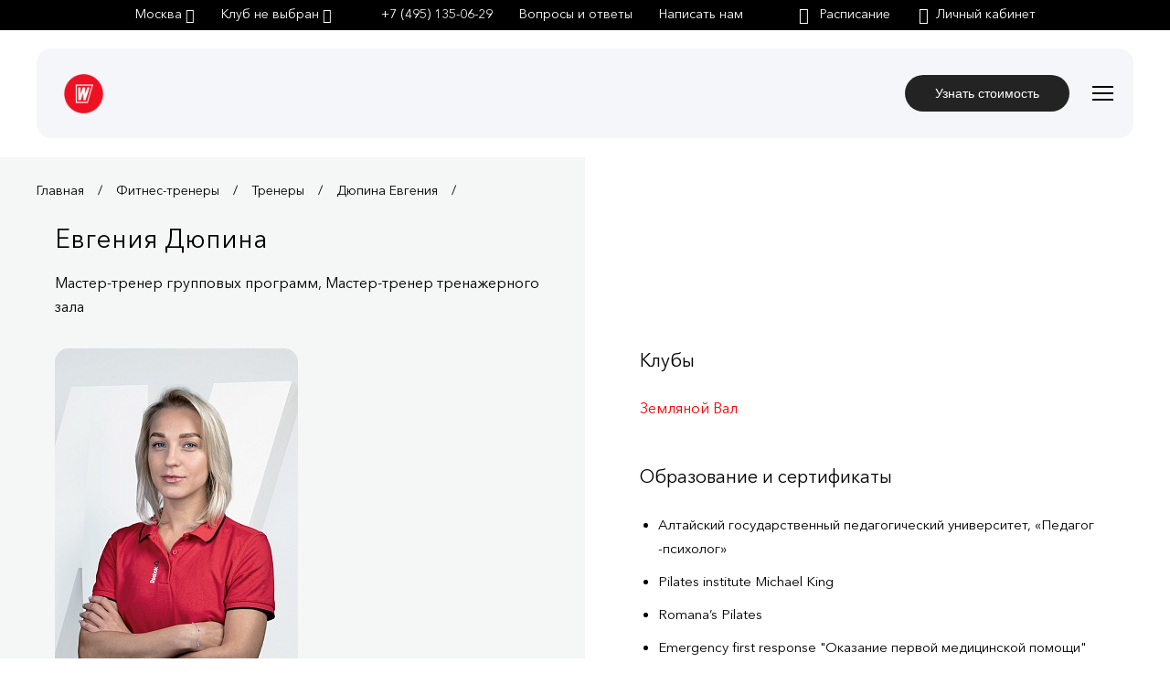

--- FILE ---
content_type: text/html; charset=UTF-8
request_url: https://www.worldclass.ru/trainers/dyupina-evgeniya/
body_size: 16895
content:

<!DOCTYPE html>

<html>

<head>
	<meta http-equiv="X-UA-Compatible" content="IE=edge">
	<meta http-equiv="Content-Type" content="text/html; charset=utf-8">
	<meta name="viewport" content="width=device-width, initial-scale=1, maximum-scale=2.0, user-scalable=no">
	<meta name="apple-mobile-web-app-capable" content="yes"/>
	<link rel="icon" href="/favicon.ico" type="image/x-icon">
	<link rel="shortcut icon" href="/favicon.ico" type="image/x-icon">
	<meta name="yandex-verification" content="9fb444e041f7b620"/>
	<meta name="facebook-domain-verification" content="eaftn3za5ysktwgas4t7yvnxvrrkaj" />

    <link rel="apple-touch-icon" sizes="180x180" href="/apple-touch-icon.png">
    <link rel="icon" type="image/png" sizes="32x32" href="/favicon-32x32.png">
    <link rel="icon" type="image/png" sizes="192x192" href="/android-chrome-192x192.png">
    <link rel="icon" type="image/png" sizes="16x16" href="/favicon-16x16.png">
    <link rel="manifest" href="/site.webmanifest">
    <link rel="mask-icon" href="/safari-pinned-tab.svg" color="#da532c">
    <meta name="msapplication-TileColor" content="#da532c">
    <meta name="theme-color" content="#ffffff">

	<title>Дюпина Евгения — Мастер-тренер групповых программ в клубе World Class Земляной Вал</title>
    <!-- jQuery include -->
	
    																																																			
		<!--	-->	<meta http-equiv="Content-Type" content="text/html; charset=UTF-8" />
<meta name="robots" content="index, follow, noyaca" />
<meta name="description" content="Дюпина Евгения — Мастер-тренер групповых программ .Оформить предварительную заявку на индивидуальные тренировки. Дополнительную информацию можно уточнить по телефону: &#9742; +7 (495) 477-18-73" />
<script data-skip-moving="true">(function(w, d, n) {var cl = "bx-core";var ht = d.documentElement;var htc = ht ? ht.className : undefined;if (htc === undefined || htc.indexOf(cl) !== -1){return;}var ua = n.userAgent;if (/(iPad;)|(iPhone;)/i.test(ua)){cl += " bx-ios";}else if (/Windows/i.test(ua)){cl += ' bx-win';}else if (/Macintosh/i.test(ua)){cl += " bx-mac";}else if (/Linux/i.test(ua) && !/Android/i.test(ua)){cl += " bx-linux";}else if (/Android/i.test(ua)){cl += " bx-android";}cl += (/(ipad|iphone|android|mobile|touch)/i.test(ua) ? " bx-touch" : " bx-no-touch");cl += w.devicePixelRatio && w.devicePixelRatio >= 2? " bx-retina": " bx-no-retina";if (/AppleWebKit/.test(ua)){cl += " bx-chrome";}else if (/Opera/.test(ua)){cl += " bx-opera";}else if (/Firefox/.test(ua)){cl += " bx-firefox";}ht.className = htc ? htc + " " + cl : cl;})(window, document, navigator);</script>

<link href="/bitrix/cache/css/s1/rd_worldclass_copy/page_3fe9cb99514bc3be504b5b4cc67a93b0/page_3fe9cb99514bc3be504b5b4cc67a93b0_v1.css?17630362965891" type="text/css"  rel="stylesheet" />
<link href="/bitrix/cache/css/s1/rd_worldclass_copy/template_f5da4ba06f5e901bcc7ad6681fa27040/template_f5da4ba06f5e901bcc7ad6681fa27040_v1.css?1763036289491352" type="text/css"  data-template-style="true" rel="stylesheet" />






						<!-- Google Tag Manager -->
		<script data-skip-moving="true">(function (w, d, s, l, i) {
				w[l] = w[l] || [];
				w[l].push({
					'gtm.start':
						new Date().getTime(), event: 'gtm.js'
				});
				var f = d.getElementsByTagName(s)[0],
					j = d.createElement(s), dl = l != 'dataLayer' ? '&l=' + l : '';
				j.async = true;
				j.src =
					'https://www.googletagmanager.com/gtm.js?id=' + i + dl;
				f.parentNode.insertBefore(j, f);
			})(window, document, 'script', 'dataLayer', 'GTM-5BVTJH8');</script>
		<!-- End Google Tag Manager -->

	
</head>

<body 		data-club-label="">
<noindex>
	<noscript>
		<div><img src="https://mc.yandex.ru/watch/700945" style="position:absolute; left:-9999px;" alt=""/></div>
	</noscript>
	<!-- /Yandex.Metrika counter -->

</noindex>

<!-- Preloader -->

<!-- Блок, определяющий разметку всей страницы-->

<div class="l-page">
	<!-- Элемент с шапкой -->
	<div class="l-page__header">
		<!-- блок header -->
		<div class="header-empty "></div>

					<header class="header is-header-fixed cd-auto-hide-header "
					id="worldclassHeader">
								
				<div class="header__choose">
					<div class="page-loader_prFilter" id="header__choose_preloader" style="display: none;">
						<div class="loader">Loading...</div>
					</div>
					<div class="header__club-choose js-screen-height js-scroll-bar" id="club-choose">
						<a class="header__club-choose-close i-icon icon-close-1 js-close" href="#"></a>
						<!-- контейнер для выбора клубов -->
						<div id="clubs-choose-wrapper">
						</div>
						<!-- /контейнер для выбора клубов -->
					</div>
					<div class="header__club-choose js-screen-height js-scroll-bar" id="club-choose_schedule">
						<a class="header__club-choose-close i-icon icon-close-1 js-close" href="#"></a>
						<!-- контейнер для расписания клубов -->
						<div id="clubs-schedule-wrapper">
						</div>
						<!-- /контейнер для расписания клубов -->
					</div>
					<!--
					-->
					<div class="header__city-choose js-scroll-bar" id="city-choose">
						<a class="header__club-choose-close i-icon icon-close-1 js-close" href="#"></a>
						<!-- блок выбора ГОРОДА -->
						<!--noindex-->
						<div class="cities" id="city-choose-content">
	<div class="cities__row">
		<div class="cities__left">
			<div class="cities__list">
				<div class="cities__col cities__col_pos_0">
					<div class="cities__item cities__item_main">
						<a href="/?region=Moscow" class="i-link i-link_underline cities__link">
							Москва
						</a>
					</div>
					<div class="cities__item cities__item_main">
						<a href="/?region=Saint%20Petersburg" class="i-link i-link_underline cities__link">
							Санкт-Петербург
						</a>
					</div>
										<div class="cities__item cities__item_main">
						<a href="/?region=Sochi" class="i-link i-link_underline cities__link">
							Сочи
						</a>
					</div>
					<div class="cities__item cities__item_main">
						<a href="https://www.wclass.fr/" class="i-link i-link_underline cities__link">
							Монако
						</a>
					</div>
				</div>
			</div>
		</div><!--
        -->
		<div class="cities__right">
			<div class="cities__list">
				<div class="cities__col cities__col_pos_1">
					<div class="cities__item">
						<a href="https://www.aktobe.worldclass.kz/" class="i-link i-link_underline cities__link">
							Актобе
						</a>
					</div>
					<div class="cities__item">
						<a href="https://worldclass-anapa.ru/" class="i-link i-link_underline cities__link">
							Анапа
						</a>
					</div>
					<div class="cities__item">
						<a href="https://wclass38.ru" class="i-link i-link_underline cities__link">
							Ангарск
						</a>
					</div>
					<div class="cities__item">
						<a href="https://www.astana.worldclass.kz/" class="i-link i-link_underline cities__link">
							Астана
						</a>
					</div>
					<div class="cities__item">
						<a href="https://atr.worldclass.kz/" class="i-link i-link_underline cities__link">
							Атырау
						</a>
					</div>
					<div class="cities__item">
						<a href="https://worldclass.az/ru" class="i-link i-link_underline cities__link">
							Баку
						</a>
					</div>
					<div class="cities__item">
						<a href="https://worldclass-belgorod.ru/" class="i-link i-link_underline cities__link">
							Белгород
						</a>
					</div>
					<div class="cities__item">
						<a href="https://www.worldclass.kg/" class="i-link i-link_underline cities__link">
							Бишкек
						</a>
					</div>
					<div class="cities__item">
						<a href="https://worldclass-veshki.ru/" class="i-link i-link_underline cities__link">
							Вешки
						</a>
					</div>
					<div class="cities__item">
						<a href="https://worldclassvl.ru/" class="i-link i-link_underline cities__link">
							Владивосток
						</a>
					</div>
				</div><!--
                -->
				<div class="cities__col cities__col_pos_2">
					<div class="cities__item">
						<a href="https://worldclass-vrn.ru/" class="i-link i-link_underline cities__link">
							Воронеж
						</a>
					</div>
					<div class="cities__item">
						<a href="https://worldclass-ekb.com/" class="i-link i-link_underline cities__link">
							Екатеринбург (Макаровский)
						</a>
					</div>
					<div class="cities__item">
						<a href="https://worldclass-ekb.ru/" class="i-link i-link_underline cities__link">
							Екатеринбург (Нагорный)
						</a>
					</div>
					<div class="cities__item">
						<a href="https://worldclass-ivanovo.ru/" class="i-link i-link_underline cities__link">
							Иваново
						</a>
					</div>
					<div class="cities__item">
						<a href="https://worldclass-irk.ru/" class="i-link i-link_underline cities__link">
							Иркутск
						</a>
					</div>
					<div class="cities__item">
						<a href="https://worldclass-kgd.ru/" class="i-link i-link_underline cities__link">
							Калининград
						</a>
					</div>
					<div class="cities__item">
						<a href="https://www.karaganda.worldclass.kz/" class="i-link i-link_underline cities__link">
							Караганда
						</a>
					</div>
					<div class="cities__item">
						<a href="http://worldclasskorolev.ru/" class="i-link i-link_underline cities__link">
							Королев
						</a>
					</div>
					<div class="cities__item">
						<a href="https://wclass23.ru" class="i-link i-link_underline cities__link">
							Краснодар
						</a>
					</div>
				</div>
			</div><!--
            -->
			<div class="cities__list">
				<div class="cities__col cities__col_pos_3">
					<div class="cities__item">
						<a href="https://www.wclass-krsk.ru/" class="i-link i-link_underline cities__link">
							Красноярск
						</a>
					</div>
					<div class="cities__item">
						<a href="https://www.worldclass-l.ru/" class="i-link i-link_underline cities__link">
							Липецк
						</a>
					</div>
					<div class="cities__item">
						<a href="https://worldclass-mgn.ru/" class="i-link i-link_underline cities__link">
							Магнитогорск
						</a>
					</div>
					<div class="cities__item">
						<a href="https://worldclass.by/" class="i-link i-link_underline cities__link">
							Минск
						</a>
					</div>
					<div class="cities__item">
						<a href="https://worldclass-myt.ru/" class="i-link i-link_underline cities__link">
							Мытищи
						</a>
					</div>
					<div class="cities__item">
						<a href="https://worldclass-nn.ru/" class="i-link i-link_underline cities__link">
							Н.Новгород
						</a>
					</div>
					<div class="cities__item">
						<a href="https://www.worldclass-nvrsk.ru/" class="i-link i-link_underline cities__link">
							Новороссийск
						</a>
					</div>
					<div class="cities__item">
						<a href="https://worldclassnsk.ru/" class="i-link i-link_underline cities__link">
							Новосибирск
						</a>
					</div>
					<div class="cities__item">
						<a href="https://wclass-prm.ru/" class="i-link i-link_underline cities__link">
							Пермь
						</a>
					</div>
					<div class="cities__item">
						<a href="https://www.worldclass-rostov.ru/" class="i-link i-link_underline cities__link">
							Ростов-на-Дону
						</a>
					</div>
				</div><!--
                -->
				<div class="cities__col cities__col_pos_4">
					<div class="cities__item">
						<a href="https://www.wclass-saratov.ru/" class="i-link i-link_underline cities__link">
							Саратов
						</a>
					</div>
					<div class="cities__item">
						<a href="https://worldclass-sk.ru/" class="i-link i-link_underline cities__link">
							Сколково
						</a>
					</div>
					<div class="cities__item">
						<a href="https://worldclass-surgut.ru" class="i-link i-link_underline cities__link">
							Сургут
						</a>
					</div>
					<div class="cities__item">
						<a href="https://worldclass.uz/" class="i-link i-link_underline cities__link">
							Ташкент
						</a>
					</div>
					<div class="cities__item">
						<a href="https://worldclass.ge/" class="i-link i-link_underline cities__link">
							Тбилиси
						</a>
					</div>
					<div class="cities__item">
						<a href="https://worldclasstmn.ru/" class="i-link i-link_underline cities__link">
							Тюмень
						</a>
					</div>
					<div class="cities__item">
						<a href="http://www.worldclass-ufa.ru/" class="i-link i-link_underline cities__link">
							Уфа
						</a>
					</div>
					<div class="cities__item">
						<a href="https://worldclasskhv.ru/" class="i-link i-link_underline cities__link">
							Хабаровск
						</a>
					</div>
					<div class="cities__item">
						<a href="http://wclass-shymkent.kz/" class="i-link i-link_underline cities__link">
							Шымкент
						</a>
					</div>
					<div class="cities__item">
						<a href="https://worldclass-sakh.ru/" class="i-link i-link_underline cities__link">
							Южно-Сахалинск
						</a>
					</div>
				</div>
			</div>
		</div>
	</div>
	<p style="font-size:12px;">Выберите город для перехода в раздел сайта с информацией о клубах, расположенных в
		соответствующем городе, а также для получения информации об услугах клуба, правилах посещения клубов и иной
		информации, относящейся к соответствующим клубам.</p>
	<br>
	<p style="font-size:12px;">Информация об услугах клубов, расположенных на территории Москвы, Московской Области,
		Санкт-Петербурга, Екатеринбурга, Сочи, применяется только при пользовании услугами клубов, в которых
		осуществляет деятельность ООО «Спорт Форум».</p>
</div>
						<!--/noindex-->
						<!-- end -->

					</div>
				</div>

				<div id="no-iphone-6-block">
					<!--noindex-->
					<!-- HEADER ACTION PANEL -->
					<div class="header__action header-action">
						<div class="header-action__wrapper">
<!--
							<div class="header-action__change_city ">

								<div class="header-action__change_city-close mfp-close"></div>
								<div class="header-action__change_city-text">Ваш город
									— <span class="c-city-name">Москва</span>?
								</div>
								<div class="header-action__change_city-buttons">
									<button class="i-button i-button_red" id="confirm-city">Да</button>
									<button class="i-button i-button_red" id="wrong-city">Другой город</button>
								</div>
							</div>
-->
							<div class="header-action__col header-action__col_left">
								<div class="header-action__list">
									<div class="header-action__item header-action__item_land header-action__item_mobile header-action__item_tablet">
										<a class="i-link i-link_select header-action__link js-modal"
										   href="#city-choose-content"
										   rel="nofollow">
											<span class="c-city-name">Москва</span>
											<span class="i-icon icon-arrow-down"></span></a>
									</div>
									<div class="header-action__item header-action__item_first header-action__item_desk">
										<a class="i-link i-link_select header-action__link js-city-choose"
										   href="#">
                                            											<span class="c-city-name">Москва</span>
											<span class="i-icon icon-arrow-down"></span></a>
									</div>
									<div class="header-action__item header-action__item_land header-action__item_tablet">
										<a class="i-link i-link_select header-action__link js-modal-club"
										   href="/ajax/headerChooseClubs.php"
										   rel="nofollow">
											Клуб не выбран											<span class="i-icon icon-arrow-down"></span></a>
									</div>
									<div class="header-action__item header-action__item_desk">
										<a class="i-link i-link_select header-action__link js-club-choose"
										   href="#">
											Клуб не выбран											<span class="i-icon icon-arrow-down"></span></a>
									</div>
									<div class="header-action__item header-action__item_right">

										<span
																							class="comagic ya-phone1 header-action__text header-action__item header-action__item_tablet"
											>+7 (495) 788 00 00</span>
										<span
																							class="comagic ya-phone1 header-action__text header-action__item header-action__item_desk"
											>+7 (495) 788 00 00</span>

										<a class="i-link i-link_select header-action__link js-modal-club header-action__col_mobile"
										   href="/ajax/headerChooseClubs.php"
										   rel="nofollow">Клуб не выбран											<span class="i-icon icon-arrow-down"></span></a>

									</div>
                                    <div class="header-action__item header-action__item_land header-action__item_desk">
                                        <a class="i-link header-action__link" href="/faq/">Вопросы и ответы</a>
                                    </div>
									<div class="header-action__item header-action__item_land header-action__item_desk">
										<a class="i-link header-action__link" href="/contacts/">Написать нам</a>
									</div>
								</div>
							</div>

							<div class="header-action__col header-action__col_right">
								<div class="header-action__list">
									<div class="header-action__item">
																				<a class="i-link i-link_schedule i-link_icon header-action__link" id="link_schedule_empty_club" href="#" >
											<span class="i-icon i-icon_link icon-schedule"></span>
										</a>
									</div>
									<div class="header-action__item header-action__item_last">
										<a class="i-link i-link_icon header-action__link lk-popup-show "
										   href="https://my.worldclass.ru/auth">
																							<span class="i-icon i-icon_link icon-lk"></span>Личный кабинет
																					</a>
																			</div>
								</div>
							</div>

							<div class="header-action__col header-action__col_mobile">
								<div class="header-action__list">
									<div class="header-action__item header-action__item_last">
										<a class="i-link i-link_icon header-action__link "
										   href="https://my.worldclass.ru/auth">
																							<span class="i-icon i-icon_link icon-lk"></span>Личный кабинет
																					</a>
																			</div>
									<div class="header-action__item header-action__item_right">
										<a class="i-link i-link_schedule i-link_icon header-action__link js-modal-club-schedule cboxElement" id="link_schedule_empty_club_mobile" href="/ajax/headerScheduleClubs.php" rel="nofollow" >
											<span class="i-icon i-icon_link icon-schedule"></span>
										</a>
									</div>
								</div>
							</div>
						</div>
					</div>
					<!-- END ACTION PANEL -->
					<!--/noindex-->
					<!-- HEADER NAVIGATION PANEL -->
					<div class="header__nav header-nav header-nav_main_short">
						<div class="header-nav__list">
							e?if (!defined("B_PROLOG_INCLUDED") || B_PROLOG_INCLUDED!==true)die();?>

        <div class="header-nav__item">
            <div class="logo">
                <a class="logo__link" href="/">
                    <img class="logo__image" src="/local/templates/rd_worldclass_copy/img/logo2.svg">
                </a>
            </div>
        </div>
        <div class="header-nav__item" data-hidden="mobile" style="display: none">
             <nav class="nav">

                                    <div class="nav__item " >
                       <a class="nav__link" href="/fitness_uslugi/" >Услуги</a>
                    </div>
                                    <div class="nav__item " >
                       <a class="nav__link" href="/clubs/map/" >Клубы</a>
                    </div>
                                    <div class="nav__item " >
                       <a class="nav__link" href="/trainers/" >Тренеры</a>
                    </div>
                                    <div class="nav__item " >
                       <a class="nav__link" href="/membership/" >Клубные карты</a>
                    </div>
                                    <div class="nav__item " data-hidden="tablet">
                       <a class="nav__link" href="https://studio.worldclass.ru/" target="_blank">Студии</a>
                    </div>
                                    <div class="nav__item " data-hidden="tablet, landscape">
                       <a class="nav__link" href="https://spa.worldclass.ru" target="_blank">SPA</a>
                    </div>
                                    <div class="nav__item " data-hidden="desktop, tablet, landscape">
                       <a class="nav__link" href="/world_class_life/" >Мир World Class</a>
                    </div>
                                    <div class="nav__item " data-hidden="tablet, landscape">
                       <a class="nav__link" href="https://special.worldclass.ru/new/" target="_blank">Акции</a>
                    </div>
                
            </nav>
        </div>
        <div class="header-nav__item header-nav__item_nav-button">
                <span class="nav2-button js-mobile-menu">
                    <span class="nav2-button__line nav2-button__line_left"></span>
                    <span class="nav2-button__line nav2-button__line_center"></span>
                    <span class="nav2-button__line nav2-button__line_right"></span>
                </span>
        </div>
        <div class="header-nav__item header-nav__item_button_order" style="float: right;">
					<a class="i-button i-button_red-on-white i-button-new anchor" href="/order_club_tour/">
				Узнать стоимость
		        </a>
		        </div>

						</div>
											</div>
					<!-- END NAV -->
				</div>
			</header>
			<!-- /блок header -->
	</div>

&nbsp;	<!-- Элемент с основным содержимым -->
	<div class="l-page__content  l-page__content_trainer">
		<div class="l-page__content-body">
			<!-- основной блок-разметка для контента -->
			<div class="l-main">

<!-- блок хлебных крошек -->
<div class="breadcrumbs">
    <ul itemscope itemtype="http://schema.org/BreadcrumbList" class="breadcrumbs__list"><li itemprop="itemListElement" itemscope itemtype="https://schema.org/ListItem"  class="breadcrumbs__item"><a itemprop="item" class="i-link i-link_underline breadcrumbs__link" href="/" title="Главная"><span itemprop="name">Главная</span></a>
			<meta itemprop="position" content="1" />
			</li><li itemprop="itemListElement" itemscope itemtype="https://schema.org/ListItem"  class="breadcrumbs__item"><a itemprop="item" class="i-link i-link_underline breadcrumbs__link" href="/trainers/" title="Фитнес-тренеры"><span itemprop="name">Фитнес-тренеры</span></a>
			<meta itemprop="position" content="2" />
			</li><li itemprop="itemListElement" itemscope itemtype="https://schema.org/ListItem"  class="breadcrumbs__item"><a itemprop="item" class="i-link i-link_underline breadcrumbs__link" href="/trainers/" title="Тренеры"><span itemprop="name">Тренеры</span></a>
			<meta itemprop="position" content="3" />
			</li><li class="breadcrumbs__item">Дюпина Евгения</li></ul></div>
<!-- /блок хлебных крошек -->

<div id="comp_3ec4cf2d21d2189d8282a0346da43aad">
<div style="display: none">
    <div class="worksheet" style="max-width: 730px; width: 100%;">
        <h4 class="worksheet__title">Добавить рекомендацию</h4>
        <form action="#" class="i-form i-form_worksheet" id="VotesForm">
            <div class="i-form__text">Выберите не более 3 самых ярких особенностей фитнес-тренера.</div>
            <div class="i-form__text errorText"></div>
                            <div class="i-form__row">
                    <div class="i-checkbox">
                        <input class="i-checkbox__input" id="TRENER_REC_PEOPLE_1" name="TRENER_REC_PEOPLE_1" type="checkbox">
                        <label class="i-checkbox__label" for="TRENER_REC_PEOPLE_1">
                            <span class="i-checkbox__icon"></span>
                            <span class="i-checkbox__text">Реально помогает достичь цели в ожидаемый срок</span>
                        </label>
                    </div>
                </div>
                            <div class="i-form__row">
                    <div class="i-checkbox">
                        <input class="i-checkbox__input" id="TRENER_REC_PEOPLE_2" name="TRENER_REC_PEOPLE_2" type="checkbox">
                        <label class="i-checkbox__label" for="TRENER_REC_PEOPLE_2">
                            <span class="i-checkbox__icon"></span>
                            <span class="i-checkbox__text">Мотивирует к работе над собой</span>
                        </label>
                    </div>
                </div>
                            <div class="i-form__row">
                    <div class="i-checkbox">
                        <input class="i-checkbox__input" id="TRENER_REC_PEOPLE_3" name="TRENER_REC_PEOPLE_3" type="checkbox">
                        <label class="i-checkbox__label" for="TRENER_REC_PEOPLE_3">
                            <span class="i-checkbox__icon"></span>
                            <span class="i-checkbox__text">Творчески подходит к построению тренировок</span>
                        </label>
                    </div>
                </div>
                            <div class="i-form__row">
                    <div class="i-checkbox">
                        <input class="i-checkbox__input" id="TRENER_REC_PEOPLE_4" name="TRENER_REC_PEOPLE_4" type="checkbox">
                        <label class="i-checkbox__label" for="TRENER_REC_PEOPLE_4">
                            <span class="i-checkbox__icon"></span>
                            <span class="i-checkbox__text">Заряжает положительными эмоциями и уверенностью в своих силах</span>
                        </label>
                    </div>
                </div>
                            <div class="i-form__row">
                    <div class="i-checkbox">
                        <input class="i-checkbox__input" id="TRENER_REC_PEOPLE_5" name="TRENER_REC_PEOPLE_5" type="checkbox">
                        <label class="i-checkbox__label" for="TRENER_REC_PEOPLE_5">
                            <span class="i-checkbox__icon"></span>
                            <span class="i-checkbox__text">Внимателен ко всем клиентам на групповом занятии</span>
                        </label>
                    </div>
                </div>
                        <input type="hidden" value="dyupina-evgeniya" name="TRAINER_CODE" class="trainerCode">
            <input type="hidden" value="103241" name="TRAINER_ID" class="trainerId">
            <div class="i-form__row">
                <div class="i-form__list">
                    <div class="i-form__item i-form__item_half">
                        <label class="i-form__label i-required" for="CARD_NUMBER">Номер клубной карты</label>
                        <input class="i-input i-form__input valid" data-required="i-required" name="CARD_NUMBER" type="text" aria-required="true" aria-invalid="false">
                    </div>
                </div>
            </div>
            <div class="i-form__row">
                <button class="i-button i-button_white-on-red i-button-new " id="faq-form-submit" type="submit">Отправить</button>
            </div>
        </form>
        <div class="thankYouText" style="display: none; padding: 20px;">
            <p>Спасибо. Ваша рекомендация успешно принята.</p>
        </div>
    </div>
</div>

<div class="trainer">
    <div class="container">
        <h1>Евгения Дюпина </h1>
        <div class="trainer__desc">Мастер-тренер групповых программ, Мастер-тренер тренажерного зала</div>
        <div class="trainer__columns">
            <div class="trainer__col trainer__col_l">
                <div temscope itemtype="http://schema.org/ImageObject" class="trainer__image">
	                <img itemprop="contentUrl" class="trainer__image-pic" src="/upload/resize_cache/iblock/cb7/400_466_0/Dyupina-Evgeniya_bez-fio_.jpg" alt="Дюпина Евгения">
	                <meta itemprop="name" content="Евгения Дюпина ">
	                <meta itemprop="description" content="Мастер-тренер групповых программ, Мастер-тренер тренажерного зала">
                </div>

                                <!-- Trainer Stats -->
                <div class="trainer-stats">
                    <div class="trainer-stats__title">Рекомендации клиентов клуба</div>
                                        <div class="trainer-stats__list HaveVotes" style="">
                                                    <div class="trainer-stats__item">
                                <div class="trainer-stats__item-title">Реально помогает достичь цели в ожидаемый срок</div>
                                <div class="trainer-stats__item-value">
                                    <div class="trainer-stats__item-value-fill TRENER_REC_PEOPLE_1" data-width="43"></div>
                                    <span class="icon-question trainer-stats__item-value-help trainer-tooltip" title="я очень доволен результатом совместной работы с тренером."></span>
                                </div>
                            </div>
                                                    <div class="trainer-stats__item">
                                <div class="trainer-stats__item-title">Мотивирует к работе над собой</div>
                                <div class="trainer-stats__item-value">
                                    <div class="trainer-stats__item-value-fill TRENER_REC_PEOPLE_2" data-width="64"></div>
                                    <span class="icon-question trainer-stats__item-value-help trainer-tooltip" title="тренер отлично мотивирует собственным примером и умело находит подход к каждому так, что хочется выкладываться на тренировке на все 100%."></span>
                                </div>
                            </div>
                                                    <div class="trainer-stats__item">
                                <div class="trainer-stats__item-title">Творчески подходит к построению тренировок</div>
                                <div class="trainer-stats__item-value">
                                    <div class="trainer-stats__item-value-fill TRENER_REC_PEOPLE_3" data-width="64"></div>
                                    <span class="icon-question trainer-stats__item-value-help trainer-tooltip" title="тренер постоянно вносит новое в программу тренировок, каждая следующая тренировка не похожа на предыдущую."></span>
                                </div>
                            </div>
                                                    <div class="trainer-stats__item">
                                <div class="trainer-stats__item-title">Заряжает положительными эмоциями и уверенностью в своих силах</div>
                                <div class="trainer-stats__item-value">
                                    <div class="trainer-stats__item-value-fill TRENER_REC_PEOPLE_4" data-width="79"></div>
                                    <span class="icon-question trainer-stats__item-value-help trainer-tooltip" title="каждая тренировка — это праздник, драйв, убойная нагрузка, море позитива, заряд бодрости и хорошего настроения на весь день."></span>
                                </div>
                            </div>
                                                    <div class="trainer-stats__item">
                                <div class="trainer-stats__item-title">Внимателен ко всем клиентам на групповом занятии</div>
                                <div class="trainer-stats__item-value">
                                    <div class="trainer-stats__item-value-fill TRENER_REC_PEOPLE_5" data-width="50"></div>
                                    <span class="icon-question trainer-stats__item-value-help trainer-tooltip" title="тренер умело подстраивается под различные категории занимающихся, всегда уделяет внимание новичкам, не забывая о тех, кто не в первый раз на тренировке."></span>
                                </div>
                            </div>
                                            </div>
                    <div class="trainer-stats__add">
                        <a class="i-button i-button_white-on-red i-button-new js-modal_votes" data-mfp-src=".worksheet" rel="nofollow" style="margin-bottom: 15px;">Добавить рекомендацию</a>
                                                    <span class="trainer-stats__item-title votesCount">Всего голосов: <span class="REC_COUNT_VOTES">14</span></span>
                        						<div class="b-online-record">
		                    									<a class="i-button i-button_white-on-red i-button-new " target="_blank" rel="nofollow" href="https://my.worldclass.ru/auth#/personalTraining//">Записаться онлайн</a>
			                    		                    							<div class="b-online-record__annotate">Доступно членам клуба</div>
						</div>
                    </div>
                </div>
            </div><!--
            --><div class="trainer__col trainer__col_r">
                <!-- Trainer Info -->
                <div class="trainer-info edit-area">
                    <div class="trainer-info__box">
                        <div class="trainer-info__title">Клубы</div>
                                                            <a class="club_link" href="/clubs/zemlyanoy-val/detail/">Земляной Вал</a><br />
                                                    </div>
                    <div class="trainer-info__box">
                        <div class="trainer-info__title">Образование и сертификаты</div>
                        <ul>
	<li>Алтайский государственный педагогический университет, «Педагог -психолог» </li>
	<li>Pilates institute Michael King </li>
	<li>Romana’s Pilates </li>
	<li>Emergency first response "Оказание  первой медицинской помощи"  </li>
	<li>World Class University, профессиональная переподготовка - «Тренер групповых программ </li>
</ul>


                    </div>
                    <div class="trainer-info__box">
                        <div class="trainer-info__title">Творческие и спортивные достижения</div>
                        <ul>
	<li>Опыт работы психологом</li>
	<li>В фитнесе более 10 лет</li>
	<li>Автор спортивных статей для журналов Hello, Woman.ru и ЯWorldClass</li>
</ul>                    </div>
                    <div class="trainer-info__box">
                        <div class="trainer-info__title">Фитнес-специализация</div>
                        <ul>
	<li>Программы Les Mills, World Class Training System и авторские классы </li>
	<li>Pilates</li>
	<li>Stretching</li>
	<li>МФР</li>
	<li>Функциональные тренировки </li>
	<li>TRX</li>
	<li>Развитие гибкости </li>
	<li>Коррекция осанки </li>
	<li>Снижение веса</li>
	<li>Тренировки с беременными и восстановление после родов </li>
	<li>Укрепление мышечного корсета</li>
	<li>Развитие выносливости</li>
	<li>Подготовка к соревнованиям и забегам </li>
	<li>Персональные силовые тренировки в тренажёрном зале</li>
</ul>                    </div>
                    <div class="trainer-info__box">

                        <!-- Trainer Tags -->
                                                    <div class="trainer-tags">
                                                                    <div class="trainer-tags__row">
                                        <div class="trainer-tags__col trainer-tags__col_tag">
	                                        <span class="i-tag"><a href="/fitness_uslugi/search/personalnyy-trening/">Персональный тренинг</a></span>
                                        </div>
                                                                            </div>
                                                                    <div class="trainer-tags__row">
                                        <div class="trainer-tags__col trainer-tags__col_tag">
	                                        <span class="i-tag"><a href="/fitness_uslugi/search/silovoy-i-funktsionalnyy-trening/">Силовой и функциональный тренинг</a></span>
                                        </div>
                                                                            </div>
                                                                    <div class="trainer-tags__row">
                                        <div class="trainer-tags__col trainer-tags__col_tag">
	                                        <span class="i-tag"><a href="/fitness_uslugi/search/programmy-World-Class-Training-System/">Программы World Class Training System</a></span>
                                        </div>
                                                                            </div>
                                                            </div>
                        
                    </div>
                    <div class="trainer-info__box">
                                            </div>
                                    </div>
            </div>
        </div>
    </div>
</div>

<!-- блок страницы заказа персонального тренинга -->
<div class="order-tour" id="trainer-order-tour">
    <div class="container">
            </div>
</div>
<!-- /блок страницы заказа персонального тренинга  -->

</div>
<div style='display:none'></div>
</div>
<!-- /основной блок -->
</div>
</div>
<!-- /Элемент с основным содержимым -->

<div style="background: #fff;">
    <div class="footer__content">
        <div class="main-container-slider">
            <style>
                .main-container-slider {
                    display: flex;
                    width: 90%;
                    justify-content: center;
                    margin: 0 auto;
                    align-items: center;
                    gap: 30px;
                }

                .slick-prev:before {
                    content: url("/local/templates/rd_worldclass/img/awards/ico-review-left-bt-hover.png");
                    display: block;
                }

                .slick-prev.slick-arrow {
                    left: -40px;
                    opacity: 1 !important;
                    visibility: visible;
                    color: transparent;
                }

                .slick-next.slick-arrow {
                    right: -40px;
                    opacity: 1 !important;
                    visibility: visible;
                    color: transparent;
                }

                .slick-next:before {
                    content: url("/local/templates/rd_worldclass/img/awards/ico-review-right-bt-hover.png");

                }

                .slick-prev,
                .slick-next {
                    top: 40%;
                }

                .awards {
                    max-width: 720px;
                    margin: 0 auto;
                }

                .awards__box {
                    display: flex;
                    justify-content: center;
                    align-items: center;
                    min-height: 115px;
                    padding: 15px 10px;
                    margin: 0 auto;
                }
                .awards__img {
                    flex-shrink: 0;
                }
                .awards__img-pic {
                    display: block;
                    /*max-width: 100%;*/
                    height: auto;
                }
                .awards__text {
                    padding-left: 30px;
                    line-height: 20px;
                    font-size: 14px;
                }
                .awards__title {
                    font-family: "Avenir Next Cyr W00 Bold", sans-serif;
                    color: #ff000a;
                }
                .awards__desc {
                    color: #333;
                }
                .awards__desc STRONG {
                    font-family: "Avenir Next Cyr W00 Bold", sans-serif;
                    color: #ff000a;
                }
                .awards__desc SPAN {
                    border-bottom: 1px dotted #333;
                }
                .awards__desc SPAN.awards__title {
                    border: none;
                }

                .swiper {

                    padding: 0 30px;

                }

                .slider-nav {
                    position: absolute;

                    top: 35%;

                    z-index: 3;

                    cursor: pointer;
                }

                .slider-arr-right {
                    right: 10px;
                }

                .slider-arr-left {
                    left: 5px;
                }

                .swiper-wrapper {

                    display: flex;

                    align-items: center;

                }

                @media (max-width: 420px)
                    .awards__box {
                        width: 75% !important;
                    }

                    @media (max-width: 500px) {
                        .awards__img-pic {
                            max-width: 100px;
                        }
                        .awards__text {
                            padding-left: 15px;
                        }
                    }

                    @media (max-width: 880px) {
                        .awards__slide.desktop {
                            display: none;
                        }
                    }

                    @media (min-width: 880px) {
                        .swiper-slide[data-show="for-mobile"] {
                            display: none;
                        }
                    }

                    @media (max-width: 1366px) {
                        .awards {
                            max-width: 720px;
                            margin: 0 auto;
                        }

                        .main-container-slider {
                            width: 100%;
                            gap: 25px;
                        }

                        .awards__img {
                            flex-shrink: initial;
                        }
                    }

                    @media (max-width: 1024px) {
                        .awards {
                            max-width: 520px;
                            margin: 0 auto;
                        }

                        .swiper {
                            padding: initial;
                        }

                        .slider-nav {
                            display: none;
                        }
                    }

                    @media (max-width: 600px) {
                        .awards {
                            max-width: 420px;
                            margin: 0 auto;
                        }
                    }

                    @media (max-width: 500px) {
                        .awards {
                            max-width: 320px;
                            margin: 0 auto;
                        }
                    }

                    @media (max-width: 420px) {
                        .awards {
                            max-width: 280px;
                        }
                    }

            </style>
<!--
            <div class="awards__slide desktop">
                <div class="awards__box">
                    <div class="awards__img">
                        <img class="awards__img-pic" src="/local/templates/rd_worldclass_copy/img/awards/award-iso.jpg" alt="Рейтинг Рунета">
                    </div>
                    <div class="awards__text">
                        <div class="awards__title">Наша компания сертифицирована на соответствие требованиям стандарта ISO 9001</div>
                    </div>
                </div>
            </div>-->
            <div class="swiper mySwiper">
                <div class="swiper-wrapper">
                    <!--
                    <div class="swiper-slide" data-show="for-mobile">
                        <div class="awards__box">
                            <div class="awards__img">
                                <img class="awards__img-pic" src="/local/templates/rd_worldclass_copy/img/awards/award-iso.jpg" alt="Рейтинг Рунета">
                            </div>
                            <div class="awards__text">
                                <div class="awards__title">Наша компания сертифицирована на соответствие требованиям стандарта ISO 9001</div>
                            </div>
                        </div>
                    </div>-->
                    <div class="swiper-slide">
                        <a href="https://russianfitnessawards.ru/winners/2022" target="_blank">
                            <div class="awards__box">
                                <div class="awards__img">
                                    <img class="awards__img-pic" src="/local/templates/rd_worldclass_copy/img/award_1.png" alt="Федеральная сеть фитнес-клубов 2022">
                                </div>
                                <div class="awards__text">
                                    <div class="awards__title">Федеральная сеть фитнес-клубов 2022</div>
                                    <div class="awards__desc">
                                        Победитель премии Russian Fitness Award, учрежденная Ассоциацией операторов фитнес-индустрии.
                                    </div>
                                </div>
                            </div>
                        </a>
                    </div>
                    <div class="swiper-slide">
                        <a href="https://www.sportsrussia.org/#layreati" target="_blank">
                            <div class="awards__box">
                                <div class="awards__img">
                                    <img class="awards__img-pic" src="/local/templates/rd_worldclass_copy/img/awards/sport_rus.png" alt="Спорт и Россия-2021">
                                </div>
                                <div class="awards__text">
                                    <div class="awards__title">Премия «Спорт и Россия-2021»</div>
                                    <div class="awards__desc">
                                        Лучший онлайн-продукт в области фитнеса
                                    </div>
                                </div>
                            </div>
                        </a>
                    </div>
                    <div class="swiper-slide">
                        <a href="https://www.kommersant.ru/doc/4126788" target="_blank">
                            <div class="awards__box">
                                <div class="awards__img">
                                    <img class="awards__img-pic" src="/local/templates/rd_worldclass_copy/img/awards/live.png" alt="Live Organic Awards">
                                </div>
                                <div class="awards__text">
                                    <div class="awards__title">Лучший фитнес-центр 2019</div>
                                    <div class="awards__desc">
                                        Премия Live Organic Awards
                                    </div>
                                </div>
                            </div>
                        </a>
                    </div>
                    <div class="swiper-slide">
                        <a href="#" target="_blank">
                            <div class="awards__box">
                                <div class="awards__img">
                                    <img class="awards__img-pic" style="width: 120px;" src="/local/templates/rd_worldclass_copy/img/awards/youtube.jpg" alt="Обладатель серебрянной кнопки YouTube">
                                </div>
                                <div class="awards__text">
                                    <div class="awards__title">Обладатель серебряной кнопки YouTube </div>
                                    <div class="awards__desc">
                                        Знак высокой оценки качества нашей работы и доверия пользователей
                                    </div>
                                </div>
                            </div>
                        </a>
                    </div>
                    <!--
                    <div class="swiper-slide">
                        <a href="https://www.sostav.ru/publication/shri-29208.html" target="_blank">
                            <div class="awards__box">
                                <div class="awards__img">
                                    <img class="awards__img-pic" src="/local/templates/rd_worldclass_copy/img/awards/woman.png" alt="Sostav.ru">
                                </div>
                                <div class="awards__text">
                                    <div class="awards__title">"Лучший спортивный женский проект" и "Лучший фитнес клуб для женщины" - 2017</div>
                                    <div class="awards__desc">
                                        Премия "Женищина имеет значение"
                                    </div>
                                </div>
                            </div>
                        </a>
                    </div>-->
                    <!--
					<div class="swiper-slide">
                        <a href="https://awards.ratingruneta.ru/2016/winners/" target="_blank">
                            <div class="awards__box">
                                <div class="awards__img">
                                    <img class="awards__img-pic" src="/local/templates/rd_worldclass_copy/img/awards/award-runet.png" alt="Рейтинг Рунета">
                                </div>
                                <div class="awards__text">
                                    <div class="awards__title">Рейтинг Рунета – 2016</div>
                                    <div class="awards__desc">
										<span class="awards__title">3 место </span>в номинации «Развлечения и спорт»
                                    </div>
                                </div>
                            </div>
                        </a>
                    </div>-->
                    <!--
					<div class="swiper-slide">
                        <a href="https://www.worldclass.ru/upload/EPSON049.JPG" target="_blank">
                            <div class="awards__box">
                                <div class="awards__img">
                                    <img class="awards__img-pic" src="/local/templates/rd_worldclass_copy/img/awards/award-tagline.png" alt="Tagline">
                                </div>
                                <div class="awards__text">
                                    <div class="awards__title">Tagline – 3 место</div>
                                    <div class="awards__desc">
										«Лучшие digital-проекты 2015-2016 годов»
                                    </div>
                                </div>
                            </div>
                        </a>
                    </div>-->

                    <!--					<div class="awards__slide">-->
                    <!--						<img src='--><!--/img/awards/awards-2.jpg' data-hidden="mobile"/> -->
                    <!--						<img src='--><!--/img/awards/awards3.jpg' data-hidden="tablet, landscape, desktop" style="display: none;"/>-->
                    <!--					</div>-->
                </div>
                <div class="slider-nav slider-arr-left"><img src="/local/templates/rd_worldclass/img/awards/ico-review-left-bt-hover.png"></div>
                <div class="slider-nav slider-arr-right"><img src="/local/templates/rd_worldclass/img/awards/ico-review-right-bt-hover.png"></div>
            </div>

                    </div>
    </div>
</div>

<div class="l-page__footer-spacer "></div>

<!-- Элемент с футером -->
<footer class="l-page__footer footer ">
	<!-- Футер -->
	<!-- Поиск и кнопка Вопросы -->
	<!--<div class="footer__head">-->
<!--    <div class="footer__head-wrapper">-->
<!--        <div class="footer__faq">-->
<!--            <a href="/about/faq/" class="i-link i-link_faq"></a>-->
<!--        </div>-->
<!--        <div class="footer__search js-search">-->
<!--            <form class="footer__search-form" action="--><!--">-->
<!--                <span class="footer__search-icon icon-search"></span>-->
<!--                <input type="text" class="footer__search-input" name="q" value="" placeholder="Поиск..." />-->
<!--                <button class="i-button i-button_red footer__search-submit" type="submit">Найти</button>-->
<!--                <span class="footer__search-close js-close"></span>-->
<!--            </form>-->
<!--        </div>-->
<!--    </div>-->
<!--</div>-->
	<div class="footer__content">
		<div class="footer__row" data-hidden="desktop">
			<div class="footer__social">
				<style>
	.social__icon-ok {
		width: 30px;
		height: 30px;
		background-color: #cacbce;
		border-radius: 50%;
		display: block;
		transition: 0.3s background-color;
		position: relative;
		top: 1px;
	}
	.social__icon-ok:before {
		content: '';
		background-image: url('/images/footer/social/ok.png');
		position: absolute;
		width: 100%;
		height: 100%;
		top: 0;
		right: 0;
		left: 0;
		bottom: 0;
		background-repeat: no-repeat;
		background-position: center;
	}
	.social__icon-ok:hover {
		background-color: white;
	}
	.social__icon-tt,
	.icon-telega
    {
		width: 32px;
		height: 32px;
		background: none;
		border-radius: 50%;
		display: block;
		position: relative;
		top: 1px;
		opacity:0.619608;
		transition: 0.3s;
	}
	.social__icon-tt:before {
		content: '';
		background-image: url('/images/footer/social/tt.svg');
		position: absolute;
		width: 100%;
		height: 100%;
		top: 0;
		right: 0;
		left: 0;
		bottom: 0;
		background-repeat: no-repeat;
		background-position: center;
		fill: #000;
	}

	.icon-telega:before {
		content: '';
		background-image: url('/images/footer/social/worldclass.svg');
		position: absolute;
		width: 100%;
		height: 100%;
		top: 0;
		right: 0;
		left: 0;
		bottom: 0;
		background-repeat: no-repeat;
		background-position: center;
		fill: #000;
	}

	.social__icon-tt:hover
    {
		background: none;
		opacity: 1
	}

</style>
<div class="social">
<!--    <div class="social__item"><a class="social__link icon-fb" href="--><!--" target="_blank"  rel="nofollow"></a></div>-->
<!--    <div class="social__item"><a class="social__link icon-instagram" href="--><!--" target="_blank" rel="nofollow"></a></div>-->
    <div class="social__item"><a class="social__link icon-youtube" href="https://www.youtube.com/user/WorldClassRussia" target="_blank" rel="nofollow"></a></div>
        <div class="social__item"><a class="social__link icon-vk" href="https://vk.com/worldclassclubs" target="_blank" rel="nofollow"></a></div>
	<div class="social__item social__tt"><a class="social__icon-tt" href="https://www.tiktok.com/@worldclassclubs" target="_blank" rel="nofollow"></a></div>
    <div class="social__item"><a class="social__icon-tt icon-telega" href="https://t.me/worldclassfit" target="_blank" rel="nofollow"></a></div>
</div>
			</div>
			<div class="footer__menu-button">
				<a class="nav2-button js-modal_bottom"
				   href="/local/templates/rd_worldclass_copy/includes/main_left_bottom_menu.php">
					<span class="nav2-button__line nav2-button__line_left"></span>
					<span class="nav2-button__line nav2-button__line_center"></span>
					<span class="nav2-button__line nav2-button__line_right"></span>
				</a>
			</div>
		</div>
		<div class="footer__row footer__row_links">
    <div class="footer-links">
		    			<div class="footer-links__item">
				<div class="footer-links__title"><a class="i-link i-link_underline" href="/about/">О компании</a></div>
                <ul class="i-list">
									<li class="i-list__item">

                        						    <a class="i-link i-link_underline " href="/mission/" >Миссия</a>
                        					</li>
									<li class="i-list__item">

                        						    <a class="i-link i-link_underline " href="/management/" >Руководство</a>
                        					</li>
									<li class="i-list__item">

                        						    <a class="i-link i-link_underline " href="https://career.worldclass.ru/" >Карьера</a>
                        					</li>
									<li class="i-list__item">

                        						    <a class="i-link i-link_underline " href="/press/" >Пресса</a>
                        					</li>
									<li class="i-list__item">

                        						    <a class="i-link i-link_underline " href="/franchising/" >Франчайзинг</a>
                        					</li>
									<li class="i-list__item">

                        						    <a class="i-link i-link_underline " href="/advertising/" >Рекламные возможности</a>
                        					</li>
									<li class="i-list__item">

                        						    <a class="i-link i-link_underline " href="/faq/" >Вопросы и ответы</a>
                        					</li>
									<li class="i-list__item">

                        						    <a class="i-link i-link_underline " href="https://www.worldclass.ru/contacts/" >Написать нам</a>
                        					</li>
									<li class="i-list__item">

                        						    <a class="i-link i-link_underline " href="https://www.worldclass.ru/sitemap/" >Карта сайта</a>
                        					</li>
												</ul>
			</div>
	    			<div class="footer-links__item">
				<div class="footer-links__title"><a class="i-link i-link_underline" href="/fitness_uslugi/">Фитнес-программы</a></div>
                <ul class="i-list">
									<li class="i-list__item">

                        						    <a class="i-link i-link_underline " href="/fitness_uslugi/capabilities/personalnyy-trening/" >Персональный тренинг</a>
                        					</li>
									<li class="i-list__item">

                        						    <a class="i-link i-link_underline " href="/fitness_uslugi/capabilities/detskiy-klub/" >Детский клуб</a>
                        					</li>
									<li class="i-list__item">

                        						    <a class="i-link i-link_underline " href="https://www.worldclass.ru/fitness_uslugi/search/vodnye-programmy/" >Водные программы</a>
                        					</li>
									<li class="i-list__item">

                        						    <a class="i-link i-link_underline " href="/fitness_uslugi/capabilities/trenazhernye-zaly/" >Тренажерный зал</a>
                        					</li>
									<li class="i-list__item">

                        						    <a class="i-link i-link_underline " href="https://www.worldclass.ru/fitness_uslugi/search/tantsevalnye-programmy/" >Танцевальные программы</a>
                        					</li>
									<li class="i-list__item">

                        						    <a class="i-link i-link_underline " href="/fitness_uslugi/capabilities/fitnes-testirovanie/" >Фитнес-тестирование</a>
                        					</li>
									<li class="i-list__item">

                        						    <a class="i-link i-link_underline " href="/fitness_uslugi/mind-body/pilates/" >Пилатес</a>
                        					</li>
									<li class="i-list__item">

                        						    <a class="i-link i-link_underline " href="/fitness_uslugi/mind-body/yoga-1/" >Йога для начинающих</a>
                        					</li>
									<li class="i-list__item">

                        						    <a class="i-link i-link_underline " href="/online-trenirovki/" >Онлайн-тренировки</a>
                        					</li>
												</ul>
			</div>
	    			<div class="footer-links__item">
				<div class="footer-links__title"><a class="i-link i-link_underline" href="/clubs/map/">Клубы и студии</a></div>
                <ul class="i-list">
									<li class="i-list__item">

                        						    <a class="i-link i-link_underline " href="https://studio.worldclass.ru/" >Mind Body Studio</a>
                        					</li>
									<li class="i-list__item">

                        						    <a class="i-link i-link_underline " href="https://outdoor.worldclass.ru/" >Outdoor</a>
                        					</li>
									<li class="i-list__item">

                        						    <a class="i-link i-link_underline " href="https://sport.worldclass.ru/swimrun" >SwimRun</a>
                        					</li>
									<li class="i-list__item">

                        						    <a class="i-link i-link_underline " href="https://sport.worldclass.ru/open-water" >Open Water</a>
                        					</li>
									<li class="i-list__item">

                        						    <a class="i-link i-link_underline " href="https://sport.worldclass.ru/diagnosticheskoe_issledovanie" >Check-up</a>
                        					</li>
												</ul>
			</div>
	    			<div class="footer-links__item">
				<div class="footer-links__title"><a class="i-link i-link_underline" href="/membership/">Членство в клубах</a></div>
                <ul class="i-list">
									<li class="i-list__item">

                        						    <a class="i-link i-link_underline " href="https://www.worldclass.ru/membership/" >Клубные карты</a>
                        					</li>
									<li class="i-list__item">

                        						    <a class="i-link i-link_underline " href="https://special.worldclass.ru/new/" >Специальные предложения</a>
                        					</li>
									<li class="i-list__item">

                        						    <a class="i-link i-link_underline " href="/loyalty/" >Программа лояльности</a>
                        					</li>
									<li class="i-list__item">

                        						    <a class="i-link i-link_underline " href="/corpsales/" >Корпоративное членство</a>
                        					</li>
									<li class="i-list__item">

<br>                        						    <a class="i-link i-link_underline " href="https://my.worldclass.ru/auth" >Личный кабинет</a>
                        					</li>
									<li class="i-list__item">

                        						    <a class="i-link i-link_underline " href="https://www.worldclass.ru/privacy/" >Политика обращения с персональными данными</a>
                        					</li>
									<li class="i-list__item">

                        						    <a class="i-link i-link_underline " href="https://www.worldclass.ru/agreement/" >Пользовательское соглашение</a>
                        					</li>
												</ul>
			</div>
	    			<div class="footer-links__item">
				<div class="footer-links__title"><a class="i-link i-link_underline" href="/world_class_life/">Мир World Class</a></div>
                <ul class="i-list">
									<li class="i-list__item">

                        						    <a class="i-link i-link_underline " href="/world_class_life/news/" >Новости</a>
                        					</li>
									<li class="i-list__item">

                        						    <a class="i-link i-link_underline " href="/world_class_life/activities/" >Мероприятия и соревнования</a>
                        					</li>
									<li class="i-list__item">

                        						    <a class="i-link i-link_underline " href="https://worldclassmag.com/" >World Class Magazine</a>
                        					</li>
													 <li class="i-list__item">
					<div class="footer__social footer__social_links">
					    <style>
	.social__icon-ok {
		width: 30px;
		height: 30px;
		background-color: #cacbce;
		border-radius: 50%;
		display: block;
		transition: 0.3s background-color;
		position: relative;
		top: 1px;
	}
	.social__icon-ok:before {
		content: '';
		background-image: url('/images/footer/social/ok.png');
		position: absolute;
		width: 100%;
		height: 100%;
		top: 0;
		right: 0;
		left: 0;
		bottom: 0;
		background-repeat: no-repeat;
		background-position: center;
	}
	.social__icon-ok:hover {
		background-color: white;
	}
	.social__icon-tt,
	.icon-telega
    {
		width: 32px;
		height: 32px;
		background: none;
		border-radius: 50%;
		display: block;
		position: relative;
		top: 1px;
		opacity:0.619608;
		transition: 0.3s;
	}
	.social__icon-tt:before {
		content: '';
		background-image: url('/images/footer/social/tt.svg');
		position: absolute;
		width: 100%;
		height: 100%;
		top: 0;
		right: 0;
		left: 0;
		bottom: 0;
		background-repeat: no-repeat;
		background-position: center;
		fill: #000;
	}

	.icon-telega:before {
		content: '';
		background-image: url('/images/footer/social/worldclass.svg');
		position: absolute;
		width: 100%;
		height: 100%;
		top: 0;
		right: 0;
		left: 0;
		bottom: 0;
		background-repeat: no-repeat;
		background-position: center;
		fill: #000;
	}

	.social__icon-tt:hover
    {
		background: none;
		opacity: 1
	}

</style>
<div class="social">
<!--    <div class="social__item"><a class="social__link icon-fb" href="--><!--" target="_blank"  rel="nofollow"></a></div>-->
<!--    <div class="social__item"><a class="social__link icon-instagram" href="--><!--" target="_blank" rel="nofollow"></a></div>-->
    <div class="social__item"><a class="social__link icon-youtube" href="https://www.youtube.com/user/WorldClassRussia" target="_blank" rel="nofollow"></a></div>
        <div class="social__item"><a class="social__link icon-vk" href="https://vk.com/worldclassclubs" target="_blank" rel="nofollow"></a></div>
	<div class="social__item social__tt"><a class="social__icon-tt" href="https://www.tiktok.com/@worldclassclubs" target="_blank" rel="nofollow"></a></div>
    <div class="social__item"><a class="social__icon-tt icon-telega" href="https://t.me/worldclassfit" target="_blank" rel="nofollow"></a></div>
</div>
					</div>
				    </li>
								</ul>
			</div>
	    			<div class="footer-links__item">
				<div class="footer-links__title"><a class="i-link i-link_underline" href="https://spa.worldclass.ru/">World Class SPA</a></div>
                <ul class="i-list">
									<li class="i-list__item">

                        						    <a class="i-link i-link_underline " href="&nbsp;&nbsp;&nbsp;" >&nbsp;&nbsp;&nbsp;</a>
                        					</li>
												</ul>
			</div>
	    		</div>
</div>

		<div class="footer__row">

			
							<div class="footer__row footer__applications applications-mobile"
					 data-hidden="tablet, landscape, desktop">
					<div class="title"><a href="https://my.worldclass.ru/auth" target="_blank">Личный Кабинет World Class</a></div>
											<a class="footer__applications-item"
						   href="https://redirect.appmetrica.yandex.com/serve/748570488896252799" target="_blank">
							<img class="footer__applications-logo footer__applications-logo_ios lazyload"
								 data-src="/local/templates/rd_worldclass_copy/svg/app-ios.svg">
						</a>
					
											<a class="footer__applications-item"
						   href="https://redirect.appmetrica.yandex.com/serve/748570488896252799" target="_blank">
							<img class="footer__applications-logo footer__applications-logo_google lazyload"
								 data-src="/local/templates/rd_worldclass_copy/svg/app-google.svg">
						</a>
					
									</div>
			
		</div>

		<div class="footer__row include-text-number-1"></div>
    </div><!-- /footer__content -->
		    <div class="footer__content">
		<div class="footer__row">
			<p class="footer__text">
                <span>ООО "Спорт Форум", ИНН 7728571563, ОГРН 1067746218176, г.&nbspМосква, ул. Наметкина, д. 6, корп. 1</span>,
				<span
						class="c-city-phone comagic ya-phone1">+7 (495) 788 00 00</span><br/>
				<span class="include-text-copyright"></span>
				
				<br /><br />
				Этот сайт защищен YandexSmartCaptcha. Применяются <a href="https://yandex.ru/legal/confidential/" target="_blank">Политика конфиденциальности</a> и <a href="https://yandex.ru/legal/smartcaptcha_notice/" target="_blank">Условия обслуживания</a>
			</p>

			<p class="footer__text footer__links">
				Разработка сайта &mdash; <a class="i-link footer__developer" target="_blank"
											href="https://www.agima.ru/">AGIMA (2016)</a>
				<br>
				<a target="_blank" href="https://web.techart.ru/">Поддержка и развитие</a> &mdash; <a
						class="i-link footer__developer" target="_blank" href="https://techart.ru/">Текарт.</a>
			</p>

			<div class="footer__row">
				
									<div class="footer__applications applications-desktop">
                        <div class="title"><a href="https://my.worldclass.ru/auth" target="_blank">Личный кабинет World Class</a></div>
													<a class="footer__applications-item"
							   href="https://redirect.appmetrica.yandex.com/serve/748570488896252799" target="_blank">
								<img class="footer__applications-logo footer__applications-logo_ios lazyload"
									 data-src="/local/templates/rd_worldclass_copy/svg/app-ios.svg">
							</a>
						
													<a class="footer__applications-item"
							   href="https://redirect.appmetrica.yandex.com/serve/748570488896252799" target="_blank">
								<img class="footer__applications-logo footer__applications-logo_google lazyload"
									 data-src="/local/templates/rd_worldclass_copy/svg/app-google.svg">
							</a>
						
											</div>
							</div>
		</div>
	</div>
</footer>
<!-- /Элемент с футером -->
</div>

<!-- /Блок, определяющий разметку всей страницы-->
<div class="menu" id="sidebar-menu">
	<span class="menu__close icon-close-1 js-close"></span>
	<div class="menu__wrapper">
		<div class="menu__row">
			<div class="nav nav_menu">
				

            <div class="nav__item " >
           <a class="nav__link" href="/fitness_uslugi/" >Услуги</a>
        </div>
            <div class="nav__item " >
           <a class="nav__link" href="/clubs/map/" >Клубы</a>
        </div>
            <div class="nav__item " >
           <a class="nav__link" href="/trainers/" >Тренеры</a>
        </div>
            <div class="nav__item " >
           <a class="nav__link" href="/membership/" >Клубные карты</a>
        </div>
            <div class="nav__item " data-hidden="tablet">
           <a class="nav__link" href="https://studio.worldclass.ru/" target="_blank">Студии</a>
        </div>
            <div class="nav__item " >
           <a class="nav__link" href="https://spa.worldclass.ru" target="_blank">SPA</a>
        </div>
            <div class="nav__item " data-hidden="desktop, tablet, landscape">
           <a class="nav__link" href="/world_class_life/" >Мир World Class</a>
        </div>
            <div class="nav__item " data-hidden="tablet, landscape">
           <a class="nav__link" href="https://special.worldclass.ru/new/" target="_blank">Акции</a>
        </div>
            <div class="nav__item " >
           <a class="nav__link" href="https://worldclassmag.com/" target="_blank">Онлайн-журнал</a>
        </div>
    

			</div>
		</div>
		<div class="menu__row" data-hidden="tablet, landscape, desktop">
						<a class="i-button i-button_red-on-white i-button-new"
			   href="/order_club_tour/">
				Узнать стоимость
			</a>
		</div>

		<div class="menu__row menu__row_cell">
			<div class="menu__list">
				<div class="menu__item">
					<a class="i-link i-link_icon" href="https://my.worldclass.ru/auth">
						<span class="i-icon i-icon_link icon-lk"></span>Личный кабинет
					</a>
				</div>
			</div>
		</div>
		<div class="menu__row">
			<a class="i-link i-link_underline" href="/contacts/">Написать нам</a>
		</div>
	</div>
</div>

<style>
	.cd-auto-hide-header.is-hidden-header {
		/*-webkit-transform: translateY(-100%);
		-ms-transform: translateY(-100%);
		transform: translateY(-100%);*/
		/*margin-top: -67px;*/
	}

	.cd-auto-hide-header {
		/*-webkit-transform: translateZ(0);
		transform: translateZ(0);
		will-change: transform;*/
		-webkit-transition: -webkit-transform .5s;
		/*transition: -webkit-transform .5s;
		transition: transform .5s;*/
		transition: margin .5s;
	}
</style>

<noindex>
	
				
	
	
	

	<!-- Код тега ремаркетинга Google n-->
		<!-- 5
	</script>
	<noscript>
		<div style="display:inline;">
			<img height="1" width="1" style="border-style:none;" alt=""
				 src="//googleads.g.doubleclick.net/pagead/viewthroughconversion/956514373/?value=0&amp;guid=ON&amp;script=0"/>
		</div>
	</noscript>-->
	<!-- /Код тега ремаркетинга Google -->

	<!--Start of PopMechanic script-->
		<!--End of PopMechanic script-->

</noindex>

		<script src="https://api-maps.yandex.ru/2.1/?lang=ru_RU&amp;apikey=6c524610-3999-4db3-9605-f02672a9f2fb" type="text/javascript"></script>
<script>
   /* let jQ = false;
    function initJQ() {

        if (typeof(jQuery) == 'undefined') {
            if (!jQ) {
                jQ = true;
                document.createElement('<scr' + 'ipt type="text/javascript" src="https://ajax.googleapis.com/ajax/libs/jquery/1.4.4/jquery.min.js"></scr' + 'ipt>');
                /*let a=document.createElement('script');
                a.src = "https://ajax.googleapis.com/ajax/libs/jquery/1.4.4/jquery.min.js";
                a.type = "text/javascript";
                document.head.appendChild(a);*/
           /* }
            setTimeout('initJQ()', 50);
        } else {
            (function($) {

            })(jQuery)
        }
    }
    initJQ();*/

function setCity(cityName) {
	var year = 1000 * 60 * 60 * 24;
	var expires = new Date((new Date()).valueOf() + year);

	console.log('Будет установлен город: ' + cityName);
	document.cookie = 'geolocation_city_name=' + encodeURIComponent(cityName) + '; expires=' + expires.toUTCString() + '; path=/';

	if (!getCookie2('region') && cityName.length > 0) {
		$.ajax(location.protocol + '//' + location.hostname + '/local/api/geolocation.php?region=' + cityName)
			.done(function () {
				$.ajax(location.protocol + '//' + location.hostname + '/local/api/getLocatedCityData.php')
					.done(function (result) {
						result = JSON.parse(result);
						console.log('Успешно установлен город: ' + result[0] + ', с номером: ' + result[1]);
						$('.c-city-name').html(result[0]);
						$('.c-city-phone').html(result[1]);
					});
			});
	}
}

function getCookie2(name) {
	let matches = document.cookie.match(new RegExp(
		"(?:^|; )" + name.replace(/([\.$?*|{}\(\)\[\]\\\/\+^])/g, '\\$1') + "=([^;]*)"
	));
	return matches ? decodeURIComponent(matches[1]) : undefined;
}

setTimeout(function () {
    var utmCookies = '';
    utmCookies += 'current(' + getCookie('sbjs_current') + '),';
    utmCookies += ' current_add(' + getCookie('sbjs_current_add') + '),';
    utmCookies += ' first(' +getCookie('sbjs_first') + '),';
    utmCookies += ' first_add(' + getCookie('sbjs_first_add') + '),';
    utmCookies += ' session(' + getCookie('sbjs_session') + '),';
    utmCookies += ' udata(' + getCookie('sbjs_udata') + '),';
    utmCookies += ' promo(' + getCookie('sbjs_promo') + '),';

    $('input[name="referer"]').val(utmCookies);
}, 1000);

function getCookie(name) {
    let matches = document.cookie.match(new RegExp(
        "(?:^|; )" + name.replace(/([\.$?*|{}\(\)\[\]\\\/\+^])/g, '\\$1') + "=([^;]*)"
    ));
    return matches ? decodeURIComponent(matches[1]) : undefined;
}
</script>

<script>if(!window.BX)window.BX={};if(!window.BX.message)window.BX.message=function(mess){if(typeof mess==='object'){for(let i in mess) {BX.message[i]=mess[i];} return true;}};</script>
<script>(window.BX||top.BX).message({"JS_CORE_LOADING":"Загрузка...","JS_CORE_NO_DATA":"- Нет данных -","JS_CORE_WINDOW_CLOSE":"Закрыть","JS_CORE_WINDOW_EXPAND":"Развернуть","JS_CORE_WINDOW_NARROW":"Свернуть в окно","JS_CORE_WINDOW_SAVE":"Сохранить","JS_CORE_WINDOW_CANCEL":"Отменить","JS_CORE_WINDOW_CONTINUE":"Продолжить","JS_CORE_H":"ч","JS_CORE_M":"м","JS_CORE_S":"с","JSADM_AI_HIDE_EXTRA":"Скрыть лишние","JSADM_AI_ALL_NOTIF":"Показать все","JSADM_AUTH_REQ":"Требуется авторизация!","JS_CORE_WINDOW_AUTH":"Войти","JS_CORE_IMAGE_FULL":"Полный размер"});</script><script src="/bitrix/js/main/core/core.min.js?1754478938229643"></script><script>BX.Runtime.registerExtension({"name":"main.core","namespace":"BX","loaded":true});</script>
<script>BX.setJSList(["\/bitrix\/js\/main\/core\/core_ajax.js","\/bitrix\/js\/main\/core\/core_promise.js","\/bitrix\/js\/main\/polyfill\/promise\/js\/promise.js","\/bitrix\/js\/main\/loadext\/loadext.js","\/bitrix\/js\/main\/loadext\/extension.js","\/bitrix\/js\/main\/polyfill\/promise\/js\/promise.js","\/bitrix\/js\/main\/polyfill\/find\/js\/find.js","\/bitrix\/js\/main\/polyfill\/includes\/js\/includes.js","\/bitrix\/js\/main\/polyfill\/matches\/js\/matches.js","\/bitrix\/js\/ui\/polyfill\/closest\/js\/closest.js","\/bitrix\/js\/main\/polyfill\/fill\/main.polyfill.fill.js","\/bitrix\/js\/main\/polyfill\/find\/js\/find.js","\/bitrix\/js\/main\/polyfill\/matches\/js\/matches.js","\/bitrix\/js\/main\/polyfill\/core\/dist\/polyfill.bundle.js","\/bitrix\/js\/main\/core\/core.js","\/bitrix\/js\/main\/polyfill\/intersectionobserver\/js\/intersectionobserver.js","\/bitrix\/js\/main\/lazyload\/dist\/lazyload.bundle.js","\/bitrix\/js\/main\/polyfill\/core\/dist\/polyfill.bundle.js","\/bitrix\/js\/main\/parambag\/dist\/parambag.bundle.js"]);
</script>
<script>(window.BX||top.BX).message({"LANGUAGE_ID":"ru","FORMAT_DATE":"DD.MM.YYYY","FORMAT_DATETIME":"DD.MM.YYYY HH:MI:SS","COOKIE_PREFIX":"BITRIX_SM_RD","SERVER_TZ_OFFSET":"10800","UTF_MODE":"Y","SITE_ID":"s1","SITE_DIR":"\/","USER_ID":"","SERVER_TIME":1769560428,"USER_TZ_OFFSET":0,"USER_TZ_AUTO":"Y","bitrix_sessid":"575157fa18cdee462157a7634404f074"});</script><script src="https://api-maps.yandex.ru/2.1/?lang=ru_RU"></script>
<script>BX.setCSSList(["\/local\/templates\/rd_worldclass_copy\/vendors\/datepicker\/datepicker.css","\/local\/templates\/rd_worldclass_copy\/components\/bitrix\/breadcrumb\/breadcrubs\/style.css","\/local\/templates\/rd_worldclass_copy\/components\/bitrix\/news.detail\/trainer\/style.css","\/local\/templates\/rd_worldclass_copy\/custom.css","\/local\/templates\/rd_worldclass_copy\/vendors\/tooltip\/tooltipster.bundle.min.css","\/local\/templates\/rd_worldclass_copy\/vendors\/tooltip\/tooltipster-sideTip-light.min.css","\/local\/templates\/rd_worldclass_copy\/optimized_contents\/css\/style.css","\/local\/templates\/rd_worldclass_copy\/optimized_contents\/css\/custom_styles.css","\/local\/templates\/rd_worldclass_copy\/css\/jquery.fancybox.min.css","\/local\/templates\/rd_worldclass_copy\/css\/header.fix.css","\/local\/templates\/rd_worldclass_copy\/css\/custom_style.css","\/local\/templates\/rd_worldclass_copy\/vendors\/swiper\/swiper-bundle.min.css","\/local\/templates\/rd_worldclass_copy\/components\/bitrix\/menu\/top\/style.css","\/local\/templates\/rd_worldclass_copy\/components\/bitrix\/menu\/footer_menu\/style.css","\/local\/templates\/rd_worldclass_copy\/optimized_contents\/css\/slick.css","\/local\/templates\/rd_worldclass_copy\/vendors\/mCustomScrollbar\/jquery.mCustomScrollbar.min.css","\/local\/templates\/rd_worldclass_copy\/optimized_contents\/css\/magnific-popup.css","\/local\/templates\/rd_worldclass_copy\/styles.css","\/local\/templates\/rd_worldclass_copy\/template_styles.css"]);</script>

<script src="/local/templates/rd_worldclass_copy/js/jquery-1.11.3.min.js?175447186295957"></script>
<script src="/local/templates/rd_worldclass_copy/js/geolocation.js?17544718622245"></script>
<script src="/local/templates/rd_worldclass_copy/optimized_contents/js/jquery-1.11.3.min.js?175447186295869"></script>
<script src="/local/templates/rd_worldclass_copy/vendors/tooltip/tooltipster.bundle.min.js?175447186239900"></script>
<script src="/local/templates/rd_worldclass_copy/js/common/tooltip.js?1754471862404"></script>
<script src="/local/templates/rd_worldclass_copy/optimized_contents/js/slick.min.js?175447186240071"></script>
<script src="/local/templates/rd_worldclass_copy/js/jquery.lazy.js?175447186230784"></script>
<script src="/local/templates/rd_worldclass_copy/js/flickity.pkgd.min.js?175447186253861"></script>
<script src="/local/templates/rd_worldclass_copy/optimized_contents/js/jquery.mCustomScrollbar.concat.min.js?175447186240371"></script>
<script src="/local/templates/rd_worldclass_copy/js/header.js?17544718624867"></script>
<script src="/local/templates/rd_worldclass_copy/js/megopolis-fm.js?1754471862796"></script>
<script src="/local/templates/rd_worldclass_copy/js/ahn/js/main.js?17544718624552"></script>
<script src="/local/templates/rd_worldclass_copy/js/interface.min.js?17544718625746"></script>
<script src="/local/templates/rd_worldclass_copy/js/template/print.js?1754471862158"></script>
<script src="/local/templates/rd_worldclass_copy/vendors/magnific/jquery.magnific-popup.min.js?175447186220763"></script>
<script src="/local/templates/rd_worldclass_copy/optimized_contents/js/interface.js?17544718623902"></script>
<script src="/local/templates/rd_worldclass_copy/optimized_contents/js/common_scripts.js?17544718624231"></script>
<script src="/local/templates/rd_worldclass_copy/js/jquery.fancybox.min.js?175447186252723"></script>
<script src="/local/templates/rd_worldclass_copy/js/all.main.js?17544718625114"></script>
<script src="/local/templates/rd_worldclass_copy/components/bitrix/catalog.section/clubs_header/script.js?1754471863978"></script>
<script src="/local/templates/rd_worldclass_copy/js/sourcebuster.min.js?175447186214125"></script>
<script src="/local/templates/rd_worldclass_copy/vendors/swiper/swiper-bundle.min.js?1754471862143629"></script>
<script src="/local/templates/rd_worldclass_copy/vendors/datepicker/datepicker.min.js?175447186215356"></script>
<script src="/clubs/trainers/detail/script.js?1754471850966"></script>
<script src="/local/templates/rd_worldclass_copy/js/page.trainer/script.js?17544718622752"></script>

<script type="text/javascript" src="/local/components/worldclass/popup/jquery.cookie.js"></script>
<script type="text/javascript" src="/local/components/worldclass/popup/mobile-detect.min.js"></script>
<script>
		$(function () {
			var iphone = "";

			if ($(window).width() < 736) {
				if (location.pathname == "/order_club_tour/") {
					$('body').addClass('order_club_tour');
				}
				if (location.pathname == "/join-the-club/") {
					$('body').addClass('join-the-club');
				}
			}
		})
	</script>
<script>
    $(document).ready(function(){
        $("#VotesForm input").change(function()
        {
            var flags=false;
            $("#VotesForm input[type='text']").each(function(index){
                if($(this).val()=="")
                {
                    flags=true;
                }
            });
            var count=0;
            $("#VotesForm input[type='checkbox']").each(function(index){
                if($(this).is(":checked"))
                {
                    count++;
                }
            });
            if(count==3 && flags!=true)
            {
                $(".i-button").addClass("i-button_red");
            }
            else
            {
                $(".i-button").removeClass("i-button_red");
            }
            var str=$(this).val();
            $(this).val(str.replace(/[^0-9a-zA-Z]/gim,''));

        });
        $("#VotesForm input[type='text']").keyup(function(){
            var str=$(this).val();
            $(this).val(str.replace(/[^0-9a-zA-Z]/gim,''));
        });

    });
</script>
<script>
				$(function(){
					var swiper = new Swiper(".mySwiper", {
						slidesPerView: 2,
						spaceBetween: 30,
						breakpoints: {
							320: {
								slidesPerView: 1,
								navigation: false
							},
							1024: {
								slidesPerView: 2,
								navigation: {

									nextEl: '.slider-arr-right',

									prevEl: '.slider-arr-left',

								},
							}
						}
					});
				});
            </script>
<script type="text/javascript">
    $(document).on('focus', '.js-search input', function(e){
        $(this).parents('.js-search').addClass('is-active');
        return false;
    });
    $(document).on('focusout', '.js-search input', function(e){
        $(this).parents('.js-search').removeClass('is-active');
        return false;
    });
    $(document).on('touchend click', '.js-close', function(e){
        e.preventDefault();
        $('.js-search').removeClass('is-active');
        $('.js-search input').focusout();
    });
</script><script type="text/javascript">
		/* код 2928 */
		/* <![CDATA[ */
		// var google_conversion_id = 956514373;
		//var google_custom_params = window.google_tag_params;
		var google_remarketing_only = true;
		/* ]]> */
	</script>
<script id="popmechanic-script" src="https://static.popmechanic.ru/service/loader.js?c=223"></script>
<script type="text/javascript" language="JavaScript"
		src="/js/includeFooterText.js"></script>

<script>
		$(function() {
			if ($.cookie('popup_site_watches') === 'NaN' || $.cookie('popup_site_watches') === undefined) {
				$.cookie('popup_site_watches', 0, { expires: 36000, path: '/' });
			}

			$.cookie('popup_site_watches', parseInt($.cookie('popup_site_watches')) + 1, { expires: 36000, path: '/' });
		});
		</script>

</body>
</html>


--- FILE ---
content_type: text/css
request_url: https://www.worldclass.ru/bitrix/cache/css/s1/rd_worldclass_copy/page_3fe9cb99514bc3be504b5b4cc67a93b0/page_3fe9cb99514bc3be504b5b4cc67a93b0_v1.css?17630362965891
body_size: 1414
content:


/* Start:/local/templates/rd_worldclass_copy/vendors/datepicker/datepicker.css?17544718623961*/
/*!
 * Datepicker v0.3.1
 * https://github.com/fengyuanchen/datepicker
 *
 * Copyright (c) 2014-2016 Fengyuan Chen
 * Released under the MIT license
 *
 * Date: 2016-01-11T04:07:30.531Z
 */
.datepicker-container {
  font-size: 14px;
  line-height: 30px;

  position: fixed;
  z-index: -1;
  top: 0;
  left: 0;

  width: 210px;
  padding: 5px 15px;

  -webkit-user-select: none;
     -moz-user-select: none;
      -ms-user-select: none;
          user-select: none;

  background-color: #fff;

  direction: ltr !important;
  -ms-touch-action: none;
      touch-action: none;
  -webkit-tap-highlight-color: transparent;
  -webkit-touch-callout: none;
}

.datepicker-container:before,
.datepicker-container:after {
  position: absolute;

  display: block;

  width: 0;
  height: 0;

  content: ' ';

  border: 5px solid transparent;
}

.datepicker-dropdown {
  position: absolute;
  z-index: 1;

  -webkit-box-sizing: content-box;
     -moz-box-sizing: content-box;
          box-sizing: content-box;

  border: 1px solid #b8bbc0;
  -webkit-box-shadow: 0 3px 6px rgba(0,0,0,.25);
          box-shadow: 0 3px 6px rgba(0,0,0,.25);
}

.datepicker-inline {
  position: static;
}

.datepicker-top-left,
.datepicker-top-right {
  border-top-color: #ed1c24;
}

.datepicker-top-left:before,
.datepicker-top-left:after,
.datepicker-top-right:before,
.datepicker-top-right:after {
  top: -5px;
  left: 10px;

  border-top: 0;
}

.datepicker-top-left:before,
.datepicker-top-right:before {
  border-bottom-color: #ed1c24;
}

.datepicker-top-left:after,
.datepicker-top-right:after {
  top: -4px;

  border-bottom-color: #fff;
}

.datepicker-bottom-left,
.datepicker-bottom-right {
  border-bottom-color: #ed1c24;
}

.datepicker-bottom-left:before,
.datepicker-bottom-left:after,
.datepicker-bottom-right:before,
.datepicker-bottom-right:after {
  bottom: -5px;
  left: 10px;

  border-bottom: 0;
}

.datepicker-bottom-left:before,
.datepicker-bottom-right:before {
  border-top-color: #ed1c24;
}

.datepicker-bottom-left:after,
.datepicker-bottom-right:after {
  bottom: -4px;

  border-top-color: #fff;
}

.datepicker-top-right:before,
.datepicker-top-right:after,
.datepicker-bottom-right:before,
.datepicker-bottom-right:after {
  right: 10px;
  left: auto;
}

.datepicker-panel > ul:before,
.datepicker-panel > ul:after {
  display: table;

  content: ' ';
}

.datepicker-panel > ul:after {
  clear: both;
}

.datepicker-panel > ul {
  width: 102%;
  margin: 0;
  padding: 0;
}

.datepicker-panel > ul > li {
  float: left;

  width: 30px;
  height: 30px;
  margin: 0;
  padding: 0;

  list-style: none;

  cursor: pointer;
  text-align: center;

  background-color: #fff;
}

.datepicker-panel > ul > li:hover {
  background-color: #eee;
}

.datepicker-panel > ul > li.muted,
.datepicker-panel > ul > li.muted:hover {
  color: #7a7d84;
}

.datepicker-panel > ul > li.picked,
.datepicker-panel > ul > li.picked:hover {
  color: #ed1c24;
}

.datepicker-panel > ul > li.disabled,
.datepicker-panel > ul > li.disabled:hover {
  cursor: default;

  color: #d0d2d5;
  background-color: #fff;
}

.datepicker-panel > ul > li[data-view='years prev'],
.datepicker-panel > ul > li[data-view='year prev'],
.datepicker-panel > ul > li[data-view='month prev'],
.datepicker-panel > ul > li[data-view='years next'],
.datepicker-panel > ul > li[data-view='year next'],
.datepicker-panel > ul > li[data-view='month next'],
.datepicker-panel > ul > li[data-view='next'] {
  font-size: 18px;
}

.datepicker-panel > ul > li[data-view='years current'],
.datepicker-panel > ul > li[data-view='year current'],
.datepicker-panel > ul > li[data-view='month current'] {
  width: 150px;
}

.datepicker-panel > ul[data-view='years'] > li,
.datepicker-panel > ul[data-view='months'] > li {
  width: 33.33333%;
}

.datepicker-panel > ul[data-view='week'] > li,
.datepicker-panel > ul[data-view='week'] > li:hover {
  cursor: default;

  background-color: #fff;
}

.datepicker-hide {
  display: none;
}

/* End */


/* Start:/local/templates/rd_worldclass_copy/components/bitrix/breadcrumb/breadcrubs/style.css?1754471863207*/
ul.breadcrumb-navigation
{
	padding:0; margin:0;
	padding-top:4px;
	list-style:none;
}

ul.breadcrumb-navigation li
{
	display:inline;
}

ul.breadcrumb-navigation a
{
	
}

ul.breadcrumb-navigation span
{
	
}
/* End */


/* Start:/local/templates/rd_worldclass_copy/components/bitrix/news.detail/trainer/style.css?17544718631065*/
#cboxLoadedContent {
    background: #fff;
}

.i-form_worksheet .i-form__row {
    padding: 10px 20px;
}

.i-form__text {
    margin: 5px 0;
}

#cboxClose {
    text-indent: inherit;
    font-size: inherit;
    background: #fff;
}

#cboxClose:before {
    color: #777;
}

.errorText {
    color: #ed1c24;
}

.call-modal_select_club {
    display: inline-block;
}

.i-form__text.errorText {
    padding-bottom: 5px 20px;
}

.i-form__text {
    padding: 10px 20px;
}

.trainer-stats__add > div {
    float: left;
}

.trainer-stats__add > div:first-child {
    margin-right: 20px;
}

select.i-button.i-button_red {
    text-align-last: center;
    height: auto;
    /*font-size: smaller;*/
}

/*.i-button .i-button_white-on-red .i-button-new .js-modal_votes {*/
/*    font-size: smaller;*/
/*}*/

.b-online-record {
    margin-right: 5px;
    margin-bottom: 25px;
}

.b-online-record__annotate {
    margin-top: 10px;
}
#VotesForm {
	padding-bottom: 5px;
}

#VotesForm .i-form__row {
	padding: 0 20px;
}

#VotesForm .i-form__text {
	margin-top: 0;
	margin-bottom: 0;
}
/* End */
/* /local/templates/rd_worldclass_copy/vendors/datepicker/datepicker.css?17544718623961 */
/* /local/templates/rd_worldclass_copy/components/bitrix/breadcrumb/breadcrubs/style.css?1754471863207 */
/* /local/templates/rd_worldclass_copy/components/bitrix/news.detail/trainer/style.css?17544718631065 */


--- FILE ---
content_type: image/svg+xml
request_url: https://www.worldclass.ru/local/templates/rd_worldclass_copy/img/logo2.svg
body_size: 615
content:
<svg width="550" height="176" viewBox="0 0 550 176" fill="none" xmlns="http://www.w3.org/2000/svg">
<path d="M0.759766 93.8194C0.759766 48.5494 37.4598 11.8594 82.7198 11.8594C127.99 11.8594 164.68 48.5594 164.68 93.8194C164.68 139.089 127.98 175.779 82.7198 175.779C37.4598 175.779 0.759766 139.089 0.759766 93.8194Z" fill="white"/>
<path d="M49.0498 132.339H99.5599L100.11 130.549L119.68 66.1489L122.97 55.2988H49.0498V132.339ZM97.7799 123.519L96.3999 128.069H96.3598H53.3199V59.5588H117.23L113.94 70.4088L97.7799 123.519Z" fill="#FF0000"/>
<path d="M90.7299 121.209L107.58 66.3789H98.0399L89.3799 94.1889H88.7699L88.8599 66.3789H78.3799L70.1199 94.1989H69.5099V66.3789H60.1299V121.209H70.1599L79.5499 89.8089H80.1599L80.6999 121.209H90.7299Z" fill="#FF0000"/>
</svg>
